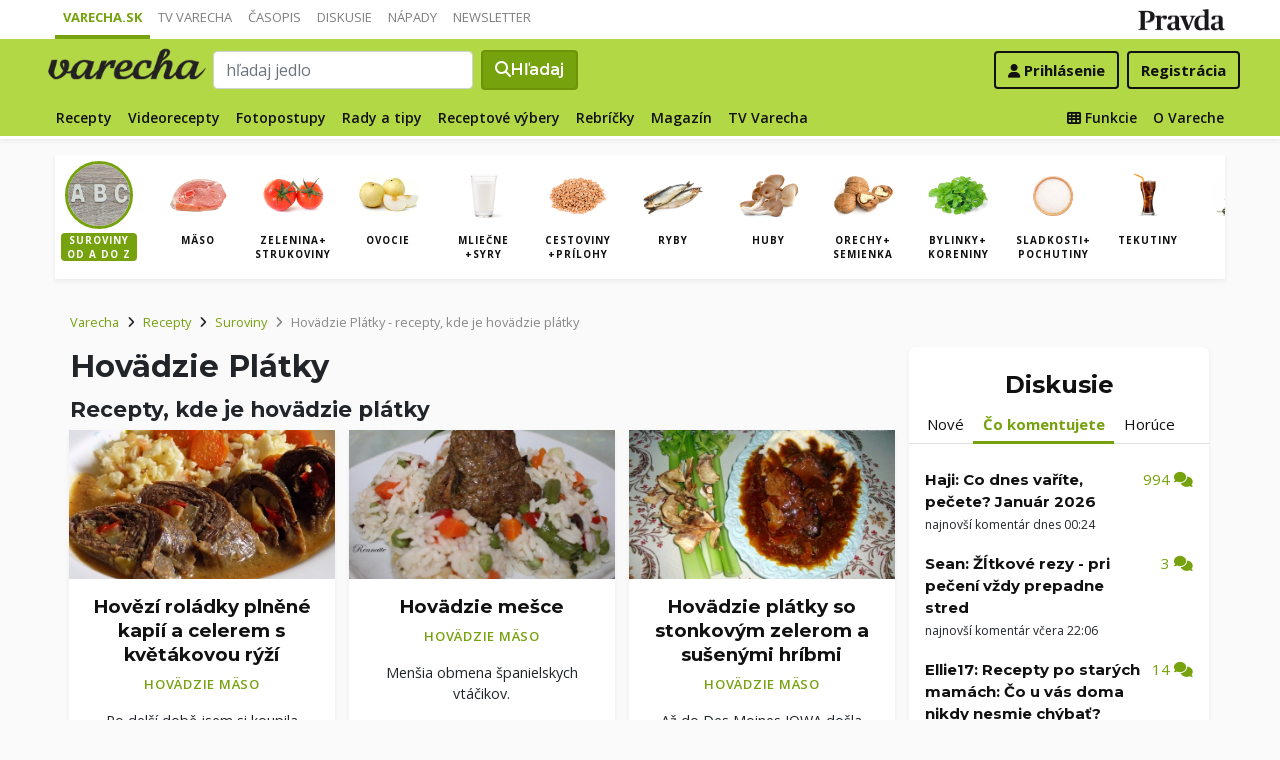

--- FILE ---
content_type: application/javascript; charset=utf-8
request_url: https://fundingchoicesmessages.google.com/f/AGSKWxVTkoCoDFYPw6dHiKcsDa8nAzHH-16mMt_80mQPIVyAJdIl3Z4zFLK3IRI8ryRBegxHObW_10QIpnBzsFUJSb0t7OASMdgo7XG8DGwa4CGvLuUFx408az4DXAtKsbkUwBuRvGMEwPUm8p85xCAqjRTsI8le1C2qiyr6WdDO1g_5ts-Vinjd6W6g92AQ/_/ads_3./background_ad_/ads/125l./banner-affiliate-/clkads.
body_size: -1287
content:
window['6759c5de-d877-490e-b62d-0c908a579fbf'] = true;